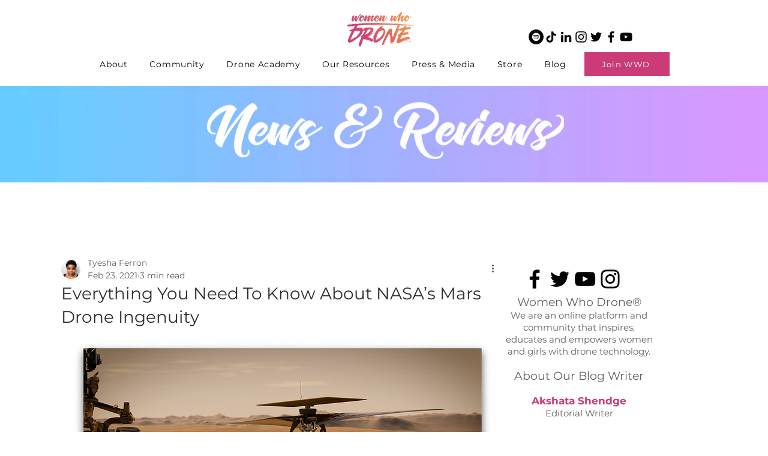

--- FILE ---
content_type: text/html; charset=utf-8
request_url: https://www.google.com/recaptcha/api2/aframe
body_size: 266
content:
<!DOCTYPE HTML><html><head><meta http-equiv="content-type" content="text/html; charset=UTF-8"></head><body><script nonce="kPpgeUWcmM72lxfe33DnVQ">/** Anti-fraud and anti-abuse applications only. See google.com/recaptcha */ try{var clients={'sodar':'https://pagead2.googlesyndication.com/pagead/sodar?'};window.addEventListener("message",function(a){try{if(a.source===window.parent){var b=JSON.parse(a.data);var c=clients[b['id']];if(c){var d=document.createElement('img');d.src=c+b['params']+'&rc='+(localStorage.getItem("rc::a")?sessionStorage.getItem("rc::b"):"");window.document.body.appendChild(d);sessionStorage.setItem("rc::e",parseInt(sessionStorage.getItem("rc::e")||0)+1);localStorage.setItem("rc::h",'1769256077622');}}}catch(b){}});window.parent.postMessage("_grecaptcha_ready", "*");}catch(b){}</script></body></html>